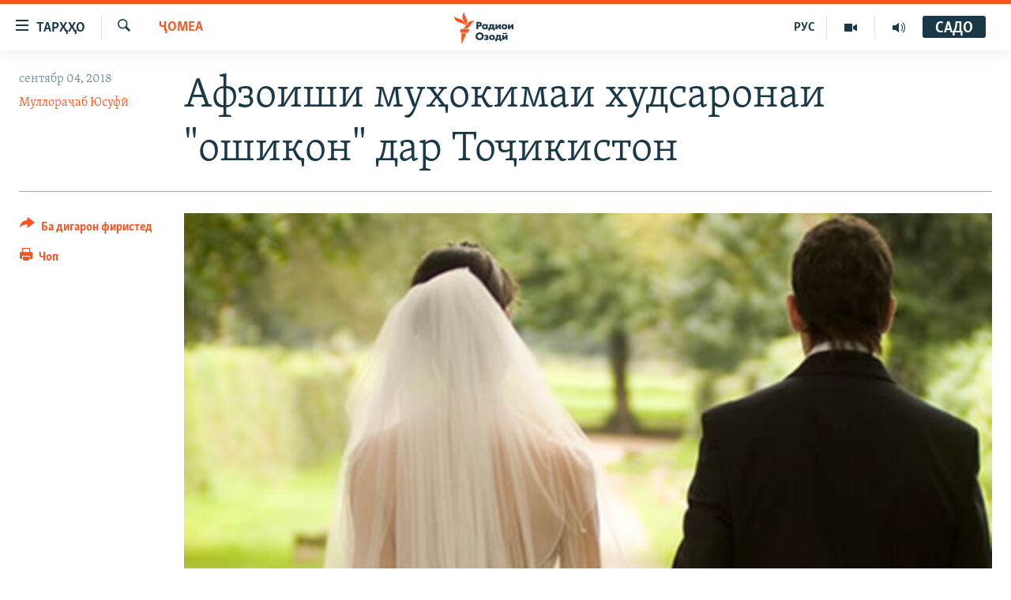

--- FILE ---
content_type: text/html; charset=utf-8
request_url: https://www.ozodi.org/a/29471704.html
body_size: 17025
content:

<!DOCTYPE html>
<html lang="tg" dir="ltr" class="no-js">
<head>
<link href="/Content/responsive/RFE/tg-TJ/RFE-tg-TJ.css?&amp;av=0.0.0.0&amp;cb=370" rel="stylesheet"/>
<script src="https://tags.ozodi.org/rferl-pangea/prod/utag.sync.js"></script> <script type='text/javascript' src='https://www.youtube.com/iframe_api' async></script>
<link rel="manifest" href="/manifest.json">
<script type="text/javascript">
//a general 'js' detection, must be on top level in <head>, due to CSS performance
document.documentElement.className = "js";
var cacheBuster = "370";
var appBaseUrl = "/";
var imgEnhancerBreakpoints = [0, 144, 256, 408, 650, 1023, 1597];
var isLoggingEnabled = false;
var isPreviewPage = false;
var isLivePreviewPage = false;
if (!isPreviewPage) {
window.RFE = window.RFE || {};
window.RFE.cacheEnabledByParam = window.location.href.indexOf('nocache=1') === -1;
const url = new URL(window.location.href);
const params = new URLSearchParams(url.search);
// Remove the 'nocache' parameter
params.delete('nocache');
// Update the URL without the 'nocache' parameter
url.search = params.toString();
window.history.replaceState(null, '', url.toString());
} else {
window.addEventListener('load', function() {
const links = window.document.links;
for (let i = 0; i < links.length; i++) {
links[i].href = '#';
links[i].target = '_self';
}
})
}
var pwaEnabled = false;
var swCacheDisabled;
</script>
<meta charset="utf-8" />
<title>Афзоиши муҳокимаи худсаронаи &quot;ошиқон&quot; дар Тоҷикистон</title>
<meta name="description" content="Кумитаи кор бо занон ва оилаи Тоҷикистон аз нашри наворҳои ба истилоҳ, &quot;ифшогари хиёнати занон&quot; ҷиддӣ нигаронӣ кард ва хостори пешгирӣ аз чунин амалҳо шуд." />
<meta name="keywords" content="Тоҷикистон, Ҷомeа, озодӣ, таджикистан, ozodi, радиои озодӣ, озоди, радиои озоди, духтари тоҷик, хиёнат, ахбори тоҷикистон, ахбори озоди, озоди ба забони точики, ахбори видеоӣ, آزادی, озоди тч, ошикон, хиёнати занон" />
<meta name="viewport" content="width=device-width, initial-scale=1.0" />
<meta http-equiv="X-UA-Compatible" content="IE=edge" />
<meta name="robots" content="max-image-preview:large"><meta property="fb:pages" content="174906359256843" /> <meta name="yandex-verification" content="5dc03567353abd09" />
<link href="https://www.ozodi.org/a/29471704.html" rel="canonical" />
<meta name="apple-mobile-web-app-title" content="РАО/РО" />
<meta name="apple-mobile-web-app-status-bar-style" content="black" />
<meta name="apple-itunes-app" content="app-id=1448678370, app-argument=//29471704.ltr" />
<meta content="Афзоиши муҳокимаи худсаронаи &quot;ошиқон&quot; дар Тоҷикистон" property="og:title" />
<meta content="Кумитаи кор бо занон ва оилаи Тоҷикистон аз нашри наворҳои ба истилоҳ, &quot;ифшогари хиёнати занон&quot; ҷиддӣ нигаронӣ кард ва хостори пешгирӣ аз чунин амалҳо шуд." property="og:description" />
<meta content="article" property="og:type" />
<meta content="https://www.ozodi.org/a/29471704.html" property="og:url" />
<meta content="Радиои Озодӣ" property="og:site_name" />
<meta content="https://www.facebook.com/radio.ozodi" property="article:publisher" />
<meta content="https://gdb.rferl.org/0f128a69-48e2-4301-bbf0-d64814a9fc4f_w1200_h630.jpg" property="og:image" />
<meta content="1200" property="og:image:width" />
<meta content="630" property="og:image:height" />
<meta content="210773346019074" property="fb:app_id" />
<meta content="Муллораҷаб Юсуфӣ" name="Author" />
<meta content="summary_large_image" name="twitter:card" />
<meta content="@RadioiOzodi" name="twitter:site" />
<meta content="https://gdb.rferl.org/0f128a69-48e2-4301-bbf0-d64814a9fc4f_w1200_h630.jpg" name="twitter:image" />
<meta content="Афзоиши муҳокимаи худсаронаи &quot;ошиқон&quot; дар Тоҷикистон" name="twitter:title" />
<meta content="Кумитаи кор бо занон ва оилаи Тоҷикистон аз нашри наворҳои ба истилоҳ, &quot;ифшогари хиёнати занон&quot; ҷиддӣ нигаронӣ кард ва хостори пешгирӣ аз чунин амалҳо шуд." name="twitter:description" />
<link rel="amphtml" href="https://www.ozodi.org/amp/29471704.html" />
<script type="application/ld+json">{"articleSection":"Ҷомeа","isAccessibleForFree":true,"headline":"Афзоиши муҳокимаи худсаронаи \u0022ошиқон\u0022 дар Тоҷикистон","inLanguage":"tg-TJ","keywords":"Тоҷикистон, Ҷомeа, озодӣ, таджикистан, ozodi, радиои озодӣ, озоди, радиои озоди, духтари тоҷик, хиёнат, ахбори тоҷикистон, ахбори озоди, озоди ба забони точики, ахбори видеоӣ, آزادی, озоди тч, ошикон, хиёнати занон","author":{"@type":"Person","url":"https://www.ozodi.org/author/муллораҷаб-юсуфӣ/mttvqr","description":"","image":{"@type":"ImageObject","url":"https://gdb.rferl.org/34128daa-17dd-4f7f-89ed-9e7f0837f748.jpg"},"name":"Муллораҷаб Юсуфӣ"},"datePublished":"2018-09-04 15:11:08Z","dateModified":"2018-09-05 09:32:08Z","publisher":{"logo":{"width":512,"height":220,"@type":"ImageObject","url":"https://www.ozodi.org/Content/responsive/RFE/tg-TJ/img/logo.png"},"@type":"NewsMediaOrganization","url":"https://www.ozodi.org","sameAs":["http://facebook.com/radio.ozodi","http://www.youtube.com/user/Ozodivideo","https://www.instagram.com/radioiozodi/?hl=en","https://twitter.com/RadioiOzodi","https://t.me/radioozodi"],"name":"Радиои Озодӣ","alternateName":"Радиои Озодӣ"},"@context":"https://schema.org","@type":"NewsArticle","mainEntityOfPage":"https://www.ozodi.org/a/29471704.html","url":"https://www.ozodi.org/a/29471704.html","description":"Кумитаи кор бо занон ва оилаи Тоҷикистон аз нашри наворҳои ба истилоҳ, \u0022ифшогари хиёнати занон\u0022 ҷиддӣ нигаронӣ кард ва хостори пешгирӣ аз чунин амалҳо шуд.","image":{"width":1080,"height":608,"@type":"ImageObject","url":"https://gdb.rferl.org/0f128a69-48e2-4301-bbf0-d64814a9fc4f_w1080_h608.jpg"},"name":"Афзоиши муҳокимаи худсаронаи \u0022ошиқон\u0022 дар Тоҷикистон"}</script>
<script src="/Scripts/responsive/infographics.b?v=dVbZ-Cza7s4UoO3BqYSZdbxQZVF4BOLP5EfYDs4kqEo1&amp;av=0.0.0.0&amp;cb=370"></script>
<script src="/Scripts/responsive/loader.b?v=Q26XNwrL6vJYKjqFQRDnx01Lk2pi1mRsuLEaVKMsvpA1&amp;av=0.0.0.0&amp;cb=370"></script>
<link rel="icon" type="image/svg+xml" href="/Content/responsive/RFE/img/webApp/favicon.svg" />
<link rel="alternate icon" href="/Content/responsive/RFE/img/webApp/favicon.ico" />
<link rel="mask-icon" color="#ea6903" href="/Content/responsive/RFE/img/webApp/favicon_safari.svg" />
<link rel="apple-touch-icon" sizes="152x152" href="/Content/responsive/RFE/img/webApp/ico-152x152.png" />
<link rel="apple-touch-icon" sizes="144x144" href="/Content/responsive/RFE/img/webApp/ico-144x144.png" />
<link rel="apple-touch-icon" sizes="114x114" href="/Content/responsive/RFE/img/webApp/ico-114x114.png" />
<link rel="apple-touch-icon" sizes="72x72" href="/Content/responsive/RFE/img/webApp/ico-72x72.png" />
<link rel="apple-touch-icon-precomposed" href="/Content/responsive/RFE/img/webApp/ico-57x57.png" />
<link rel="icon" sizes="192x192" href="/Content/responsive/RFE/img/webApp/ico-192x192.png" />
<link rel="icon" sizes="128x128" href="/Content/responsive/RFE/img/webApp/ico-128x128.png" />
<meta name="msapplication-TileColor" content="#ffffff" />
<meta name="msapplication-TileImage" content="/Content/responsive/RFE/img/webApp/ico-144x144.png" />
<link rel="preload" href="/Content/responsive/fonts/Skolar-Lt_Cyrl_v2.4.woff" type="font/woff" as="font" crossorigin="anonymous" />
<link rel="preload" href="/Content/responsive/fonts/SkolarSans-Cn-Bd_LatnCyrl_v2.3.woff" type="font/woff" as="font" crossorigin="anonymous" />
<link rel="alternate" type="application/rss+xml" title="RFE/RL - Top Stories [RSS]" href="/api/" />
<link rel="sitemap" type="application/rss+xml" href="/sitemap.xml" />
</head>
<body class=" nav-no-loaded cc_theme pg-article print-lay-article js-category-to-nav nojs-images ">
<script type="text/javascript" >
var analyticsData = {url:"https://www.ozodi.org/a/29471704.html",property_id:"422",article_uid:"29471704",page_title:"Афзоиши муҳокимаи худсаронаи \"ошиқон\" дар Тоҷикистон",page_type:"article",content_type:"article",subcontent_type:"article",last_modified:"2018-09-05 09:32:08Z",pub_datetime:"2018-09-04 15:11:08Z",pub_year:"2018",pub_month:"09",pub_day:"04",pub_hour:"15",pub_weekday:"Tuesday",section:"ҷомeа",english_section:"society",byline:"Муллораҷаб Юсуфӣ",categories:"tajikistan,society",tags:"озодӣ;таджикистан;ozodi;радиои озодӣ;озоди;радиои озоди;духтари тоҷик;хиёнат;ахбори тоҷикистон;ахбори озоди;озоди ба забони точики;ахбори видеоӣ;آزادی;озоди тч;ошикон;хиёнати занон",domain:"www.ozodi.org",language:"Tajik",language_service:"RFERL Tajik",platform:"web",copied:"no",copied_article:"",copied_title:"",runs_js:"Yes",cms_release:"8.44.0.0.370",enviro_type:"prod",slug:"",entity:"RFE",short_language_service:"TAJ",platform_short:"W",page_name:"Афзоиши муҳокимаи худсаронаи \"ошиқон\" дар Тоҷикистон"};
</script>
<noscript><iframe src="https://www.googletagmanager.com/ns.html?id=GTM-WXZBPZ" height="0" width="0" style="display:none;visibility:hidden"></iframe></noscript><script type="text/javascript" data-cookiecategory="analytics">
var gtmEventObject = Object.assign({}, analyticsData, {event: 'page_meta_ready'});window.dataLayer = window.dataLayer || [];window.dataLayer.push(gtmEventObject);
if (top.location === self.location) { //if not inside of an IFrame
var renderGtm = "true";
if (renderGtm === "true") {
(function(w,d,s,l,i){w[l]=w[l]||[];w[l].push({'gtm.start':new Date().getTime(),event:'gtm.js'});var f=d.getElementsByTagName(s)[0],j=d.createElement(s),dl=l!='dataLayer'?'&l='+l:'';j.async=true;j.src='//www.googletagmanager.com/gtm.js?id='+i+dl;f.parentNode.insertBefore(j,f);})(window,document,'script','dataLayer','GTM-WXZBPZ');
}
}
</script>
<!--Analytics tag js version start-->
<script type="text/javascript" data-cookiecategory="analytics">
var utag_data = Object.assign({}, analyticsData, {});
if(typeof(TealiumTagFrom)==='function' && typeof(TealiumTagSearchKeyword)==='function') {
var utag_from=TealiumTagFrom();var utag_searchKeyword=TealiumTagSearchKeyword();
if(utag_searchKeyword!=null && utag_searchKeyword!=='' && utag_data["search_keyword"]==null) utag_data["search_keyword"]=utag_searchKeyword;if(utag_from!=null && utag_from!=='') utag_data["from"]=TealiumTagFrom();}
if(window.top!== window.self&&utag_data.page_type==="snippet"){utag_data.page_type = 'iframe';}
try{if(window.top!==window.self&&window.self.location.hostname===window.top.location.hostname){utag_data.platform = 'self-embed';utag_data.platform_short = 'se';}}catch(e){if(window.top!==window.self&&window.self.location.search.includes("platformType=self-embed")){utag_data.platform = 'cross-promo';utag_data.platform_short = 'cp';}}
(function(a,b,c,d){ a="https://tags.ozodi.org/rferl-pangea/prod/utag.js"; b=document;c="script";d=b.createElement(c);d.src=a;d.type="text/java"+c;d.async=true; a=b.getElementsByTagName(c)[0];a.parentNode.insertBefore(d,a); })();
</script>
<!--Analytics tag js version end-->
<!-- Analytics tag management NoScript -->
<noscript>
<img style="position: absolute; border: none;" src="https://ssc.ozodi.org/b/ss/bbgprod,bbgentityrferl/1/G.4--NS/1229127286?pageName=rfe%3ataj%3aw%3aarticle%3a%d0%90%d1%84%d0%b7%d0%be%d0%b8%d1%88%d0%b8%20%d0%bc%d1%83%d2%b3%d0%be%d0%ba%d0%b8%d0%bc%d0%b0%d0%b8%20%d1%85%d1%83%d0%b4%d1%81%d0%b0%d1%80%d0%be%d0%bd%d0%b0%d0%b8%20%22%d0%be%d1%88%d0%b8%d2%9b%d0%be%d0%bd%22%20%d0%b4%d0%b0%d1%80%20%d0%a2%d0%be%d2%b7%d0%b8%d0%ba%d0%b8%d1%81%d1%82%d0%be%d0%bd&amp;c6=%d0%90%d1%84%d0%b7%d0%be%d0%b8%d1%88%d0%b8%20%d0%bc%d1%83%d2%b3%d0%be%d0%ba%d0%b8%d0%bc%d0%b0%d0%b8%20%d1%85%d1%83%d0%b4%d1%81%d0%b0%d1%80%d0%be%d0%bd%d0%b0%d0%b8%20%22%d0%be%d1%88%d0%b8%d2%9b%d0%be%d0%bd%22%20%d0%b4%d0%b0%d1%80%20%d0%a2%d0%be%d2%b7%d0%b8%d0%ba%d0%b8%d1%81%d1%82%d0%be%d0%bd&amp;v36=8.44.0.0.370&amp;v6=D=c6&amp;g=https%3a%2f%2fwww.ozodi.org%2fa%2f29471704.html&amp;c1=D=g&amp;v1=D=g&amp;events=event1,event52&amp;c16=rferl%20tajik&amp;v16=D=c16&amp;c5=society&amp;v5=D=c5&amp;ch=%d2%b6%d0%be%d0%bce%d0%b0&amp;c15=tajik&amp;v15=D=c15&amp;c4=article&amp;v4=D=c4&amp;c14=29471704&amp;v14=D=c14&amp;v20=no&amp;c17=web&amp;v17=D=c17&amp;mcorgid=518abc7455e462b97f000101%40adobeorg&amp;server=www.ozodi.org&amp;pageType=D=c4&amp;ns=bbg&amp;v29=D=server&amp;v25=rfe&amp;v30=422&amp;v105=D=User-Agent " alt="analytics" width="1" height="1" /></noscript>
<!-- End of Analytics tag management NoScript -->
<!--*** Accessibility links - For ScreenReaders only ***-->
<section>
<div class="sr-only">
<h2>Пайвандҳои дастрасӣ</h2>
<ul>
<li><a href="#content" data-disable-smooth-scroll="1">Ҷаҳиш ба мояи аслӣ</a></li>
<li><a href="#navigation" data-disable-smooth-scroll="1">Ҷаҳиш ба феҳристи аслӣ</a></li>
<li><a href="#txtHeaderSearch" data-disable-smooth-scroll="1">Ҷаҳиш ба ҷустор</a></li>
</ul>
</div>
</section>
<div dir="ltr">
<div id="page">
<aside>
<div class="c-lightbox overlay-modal">
<div class="c-lightbox__intro">
<h2 class="c-lightbox__intro-title"></h2>
<button class="btn btn--rounded c-lightbox__btn c-lightbox__intro-next" title="Баъдӣ">
<span class="ico ico--rounded ico-chevron-forward"></span>
<span class="sr-only">Баъдӣ</span>
</button>
</div>
<div class="c-lightbox__nav">
<button class="btn btn--rounded c-lightbox__btn c-lightbox__btn--close" title="Пӯшонед">
<span class="ico ico--rounded ico-close"></span>
<span class="sr-only">Пӯшонед</span>
</button>
<button class="btn btn--rounded c-lightbox__btn c-lightbox__btn--prev" title="Пешӣ">
<span class="ico ico--rounded ico-chevron-backward"></span>
<span class="sr-only">Пешӣ</span>
</button>
<button class="btn btn--rounded c-lightbox__btn c-lightbox__btn--next" title="Баъдӣ">
<span class="ico ico--rounded ico-chevron-forward"></span>
<span class="sr-only">Баъдӣ</span>
</button>
</div>
<div class="c-lightbox__content-wrap">
<figure class="c-lightbox__content">
<span class="c-spinner c-spinner--lightbox">
<img src="/Content/responsive/img/player-spinner.png"
alt="лутфан мунтазир бошед "
title="лутфан мунтазир бошед " />
</span>
<div class="c-lightbox__img">
<div class="thumb">
<img src="" alt="" />
</div>
</div>
<figcaption>
<div class="c-lightbox__info c-lightbox__info--foot">
<span class="c-lightbox__counter"></span>
<span class="caption c-lightbox__caption"></span>
</div>
</figcaption>
</figure>
</div>
<div class="hidden">
<div class="content-advisory__box content-advisory__box--lightbox">
<span class="content-advisory__box-text">Тасвир саҳнаҳое дорад, ки шояд барои дигарон нофорам бошанд.</span>
<button class="btn btn--transparent content-advisory__box-btn m-t-md" value="text" type="button">
<span class="btn__text">
Пардабардорӣ
</span>
</button>
</div>
</div>
</div>
<div class="print-dialogue">
<div class="container">
<h3 class="print-dialogue__title section-head">Тарзи чоп:</h3>
<div class="print-dialogue__opts">
<ul class="print-dialogue__opt-group">
<li class="form__group form__group--checkbox">
<input class="form__check " id="checkboxImages" name="checkboxImages" type="checkbox" checked="checked" />
<label for="checkboxImages" class="form__label m-t-md">Тасвирҳо</label>
</li>
<li class="form__group form__group--checkbox">
<input class="form__check " id="checkboxMultimedia" name="checkboxMultimedia" type="checkbox" checked="checked" />
<label for="checkboxMultimedia" class="form__label m-t-md">Чандрасонаӣ</label>
</li>
</ul>
<ul class="print-dialogue__opt-group">
<li class="form__group form__group--checkbox">
<input class="form__check " id="checkboxEmbedded" name="checkboxEmbedded" type="checkbox" checked="checked" />
<label for="checkboxEmbedded" class="form__label m-t-md">Embedded Content</label>
</li>
<li class="hidden">
<input class="form__check " id="checkboxComments" name="checkboxComments" type="checkbox" />
<label for="checkboxComments" class="form__label m-t-md">Шарҳҳо</label>
</li>
</ul>
</div>
<div class="print-dialogue__buttons">
<button class="btn btn--secondary close-button" type="button" title="Пӯшед">
<span class="btn__text ">Пӯшед</span>
</button>
<button class="btn btn-cust-print m-l-sm" type="button" title="Чоп">
<span class="btn__text ">Чоп</span>
</button>
</div>
</div>
</div>
<div class="ctc-message pos-fix">
<div class="ctc-message__inner">Тор нусхагирӣ шуд</div>
</div>
</aside>
<div class="hdr-20 hdr-20--big">
<div class="hdr-20__inner">
<div class="hdr-20__max pos-rel">
<div class="hdr-20__side hdr-20__side--primary d-flex">
<label data-for="main-menu-ctrl" data-switcher-trigger="true" data-switch-target="main-menu-ctrl" class="burger hdr-trigger pos-rel trans-trigger" data-trans-evt="click" data-trans-id="menu">
<span class="ico ico-close hdr-trigger__ico hdr-trigger__ico--close burger__ico burger__ico--close"></span>
<span class="ico ico-menu hdr-trigger__ico hdr-trigger__ico--open burger__ico burger__ico--open"></span>
<span class="burger__label">ТАРҲҲО</span>
</label>
<div class="menu-pnl pos-fix trans-target" data-switch-target="main-menu-ctrl" data-trans-id="menu">
<div class="menu-pnl__inner">
<nav class="main-nav menu-pnl__item menu-pnl__item--first">
<ul class="main-nav__list accordeon" data-analytics-tales="false" data-promo-name="link" data-location-name="nav,secnav">
<li class="main-nav__item accordeon__item" data-switch-target="menu-item-3142">
<label class="main-nav__item-name main-nav__item-name--label accordeon__control-label" data-switcher-trigger="true" data-for="menu-item-3142">
Гӯшаҳо
<span class="ico ico-chevron-down main-nav__chev"></span>
</label>
<div class="main-nav__sub-list">
<a class="main-nav__item-name main-nav__item-name--link main-nav__item-name--sub" href="/z/542" title="Сиёсат" data-item-name="politics" >Сиёсат</a>
<a class="main-nav__item-name main-nav__item-name--link main-nav__item-name--sub" href="/z/543" title="Иқтисод" data-item-name="economics" >Иқтисод</a>
<a class="main-nav__item-name main-nav__item-name--link main-nav__item-name--sub" href="/z/16829" title="Ҷомеа" data-item-name="society" >Ҷомеа</a>
<a class="main-nav__item-name main-nav__item-name--link main-nav__item-name--sub" href="/z/23154" title="Қазияи &quot;Крокус&quot;" data-item-name="moscow-attack" >Қазияи &quot;Крокус&quot;</a>
<a class="main-nav__item-name main-nav__item-name--link main-nav__item-name--sub" href="/z/3537" title="Осиёи Марказӣ" data-item-name="central_asia" >Осиёи Марказӣ</a>
<a class="main-nav__item-name main-nav__item-name--link main-nav__item-name--sub" href="/z/545" title="Фарҳанг" data-item-name="culture" >Фарҳанг</a>
<a class="main-nav__item-name main-nav__item-name--link main-nav__item-name--sub" href="/z/17632" title="Меҳмони Озодӣ" data-item-name="guest-of-ozodi" >Меҳмони Озодӣ</a>
<a class="main-nav__item-name main-nav__item-name--link main-nav__item-name--sub" href="/z/562" title="Варзиш" data-item-name="Sports" >Варзиш</a>
</div>
</li>
<li class="main-nav__item">
<a class="main-nav__item-name main-nav__item-name--link" href="/freetalk" title="Гапи Озод" data-item-name="gapi-ozod" >Гапи Озод</a>
</li>
<li class="main-nav__item">
<a class="main-nav__item-name main-nav__item-name--link" href="/migrantslife" title="Рӯзгори муҳоҷир" data-item-name="migrantslife" >Рӯзгори муҳоҷир</a>
</li>
<li class="main-nav__item">
<a class="main-nav__item-name main-nav__item-name--link" href="/hellosister" title="Салом, хоҳар" data-item-name="hellosister" >Салом, хоҳар</a>
</li>
<li class="main-nav__item">
<a class="main-nav__item-name main-nav__item-name--link" href="/investigation" title="Таҳқиқот" data-item-name="investigation" >Таҳқиқот</a>
</li>
<li class="main-nav__item">
<a class="main-nav__item-name main-nav__item-name--link" href="/z/22610" title="Ҷанг дар Украина" data-item-name="ukraine-war" >Ҷанг дар Украина</a>
</li>
<li class="main-nav__item accordeon__item" data-switch-target="menu-item-3160">
<label class="main-nav__item-name main-nav__item-name--label accordeon__control-label" data-switcher-trigger="true" data-for="menu-item-3160">
Назари мардум
<span class="ico ico-chevron-down main-nav__chev"></span>
</label>
<div class="main-nav__sub-list">
<a class="main-nav__item-name main-nav__item-name--link main-nav__item-name--sub" href="/z/2673" title="Блогистон" data-item-name="Blogistan" >Блогистон</a>
<a class="main-nav__item-name main-nav__item-name--link main-nav__item-name--sub" href="/z/21718" title="Озодӣ Онлайн" data-item-name="ozodi-online" >Озодӣ Онлайн</a>
</div>
</li>
<li class="main-nav__item accordeon__item" data-switch-target="menu-item-3161">
<label class="main-nav__item-name main-nav__item-name--label accordeon__control-label" data-switcher-trigger="true" data-for="menu-item-3161">
Чандрасонаӣ
<span class="ico ico-chevron-down main-nav__chev"></span>
</label>
<div class="main-nav__sub-list">
<a class="main-nav__item-name main-nav__item-name--link main-nav__item-name--sub" href="/z/643" title="Видео" data-item-name="video_report" >Видео</a>
<a class="main-nav__item-name main-nav__item-name--link main-nav__item-name--sub" href="/z/16875" title="Нигористон" data-item-name="photo-gallery" >Нигористон</a>
<a class="main-nav__item-name main-nav__item-name--link main-nav__item-name--sub" href="/z/17274" title="Гузоришҳои радиоӣ" data-item-name="radio-reports" >Гузоришҳои радиоӣ</a>
</div>
</li>
<li class="main-nav__item">
<a class="main-nav__item-name main-nav__item-name--link" href="/ozodi-lists" title="Рӯйхатҳо" data-item-name="ozodi-lists" >Рӯйхатҳо</a>
</li>
<li class="main-nav__item">
<a class="main-nav__item-name main-nav__item-name--link" href="/z/23080" title="Китобҳои Озодӣ" data-item-name="books" >Китобҳои Озодӣ</a>
</li>
</ul>
</nav>
<div class="menu-pnl__item">
<a href="https://rus.ozodi.org" class="menu-pnl__item-link" alt="Русский">Русский</a>
</div>
<div class="menu-pnl__item menu-pnl__item--social">
<h5 class="menu-pnl__sub-head">Пайгирӣ кунед </h5>
<a href="https://news.google.com/publications/CAAqBwgKMOiFhAEwv7sO?hl=ru&amp;gl=RU&amp;ceid=RU%3Aru" title="Моро дар Google News пайгирӣ кунед" data-analytics-text="follow_on_google_news" class="btn btn--rounded btn--social-inverted menu-pnl__btn js-social-btn btn-g-news" target="_blank" rel="noopener">
<span class="ico ico-google-news ico--rounded"></span>
</a>
<a href="http://facebook.com/radio.ozodi" title="Моро дар Facebook пайгирӣ кунед" data-analytics-text="follow_on_facebook" class="btn btn--rounded btn--social-inverted menu-pnl__btn js-social-btn btn-facebook" target="_blank" rel="noopener">
<span class="ico ico-facebook-alt ico--rounded"></span>
</a>
<a href="http://www.youtube.com/user/Ozodivideo" title="Моро дар Youtube пайгирӣ кунед" data-analytics-text="follow_on_youtube" class="btn btn--rounded btn--social-inverted menu-pnl__btn js-social-btn btn-youtube" target="_blank" rel="noopener">
<span class="ico ico-youtube ico--rounded"></span>
</a>
<a href="https://www.instagram.com/radioiozodi/?hl=en" title="Моро дар Инстаграм пайгирӣ кунед" data-analytics-text="follow_on_instagram" class="btn btn--rounded btn--social-inverted menu-pnl__btn js-social-btn btn-instagram" target="_blank" rel="noopener">
<span class="ico ico-instagram ico--rounded"></span>
</a>
<a href="https://twitter.com/RadioiOzodi" title="Моро дар Twitter пайгирӣ кунед" data-analytics-text="follow_on_twitter" class="btn btn--rounded btn--social-inverted menu-pnl__btn js-social-btn btn-twitter" target="_blank" rel="noopener">
<span class="ico ico-twitter ico--rounded"></span>
</a>
<a href="https://t.me/radioozodi" title="Моро дар Telegram пайгирӣ кунед" data-analytics-text="follow_on_telegram" class="btn btn--rounded btn--social-inverted menu-pnl__btn js-social-btn btn-telegram" target="_blank" rel="noopener">
<span class="ico ico-telegram ico--rounded"></span>
</a>
</div>
<div class="menu-pnl__item">
<a href="/navigation/allsites" class="menu-pnl__item-link">
<span class="ico ico-languages "></span>
Ҳамаи сомонаҳои RFE/RL
</a>
</div>
</div>
</div>
<label data-for="top-search-ctrl" data-switcher-trigger="true" data-switch-target="top-search-ctrl" class="top-srch-trigger hdr-trigger">
<span class="ico ico-close hdr-trigger__ico hdr-trigger__ico--close top-srch-trigger__ico top-srch-trigger__ico--close"></span>
<span class="ico ico-search hdr-trigger__ico hdr-trigger__ico--open top-srch-trigger__ico top-srch-trigger__ico--open"></span>
</label>
<div class="srch-top srch-top--in-header" data-switch-target="top-search-ctrl">
<div class="container">
<form action="/s" class="srch-top__form srch-top__form--in-header" id="form-topSearchHeader" method="get" role="search"><label for="txtHeaderSearch" class="sr-only">Ҷустуҷӯ</label>
<input type="text" id="txtHeaderSearch" name="k" placeholder="Ҷустуҷӯи матн ..." accesskey="s" value="" class="srch-top__input analyticstag-event" onkeydown="if (event.keyCode === 13) { FireAnalyticsTagEventOnSearch('search', $dom.get('#txtHeaderSearch')[0].value) }" />
<button title="Ҷустуҷӯ" type="submit" class="btn btn--top-srch analyticstag-event" onclick="FireAnalyticsTagEventOnSearch('search', $dom.get('#txtHeaderSearch')[0].value) ">
<span class="ico ico-search"></span>
</button></form>
</div>
</div>
<a href="/" class="main-logo-link">
<img src="/Content/responsive/RFE/tg-TJ/img/logo-compact.svg" class="main-logo main-logo--comp" alt="Рамзи сомона">
<img src="/Content/responsive/RFE/tg-TJ/img/logo.svg" class="main-logo main-logo--big" alt="Рамзи сомона">
</a>
</div>
<div class="hdr-20__side hdr-20__side--secondary d-flex">
<a href="/radio/programs" title="Шунавед" class="hdr-20__secondary-item" data-item-name="audio">
<span class="ico ico-audio hdr-20__secondary-icon"></span>
</a>
<a href="https://www.youtube.com/user/Ozodivideo" title="YouTube" class="hdr-20__secondary-item" data-item-name="video">
<span class="ico ico-video hdr-20__secondary-icon"></span>
</a>
<a href="https://rus.ozodi.org" title="РУС" class="hdr-20__secondary-item hdr-20__secondary-item--lang" data-item-name="satellite">
РУС
</a>
<a href="/s" title="Ҷустуҷӯ" class="hdr-20__secondary-item hdr-20__secondary-item--search" data-item-name="search">
<span class="ico ico-search hdr-20__secondary-icon hdr-20__secondary-icon--search"></span>
</a>
<div class="hdr-20__secondary-item live-b-drop">
<div class="live-b-drop__off">
<a href="/live" class="live-b-drop__link" title="САДО" data-item-name="live">
<span class="badge badge--live-btn badge--live-btn-off">
САДО
</span>
</a>
</div>
<div class="live-b-drop__on hidden">
<label data-for="live-ctrl" data-switcher-trigger="true" data-switch-target="live-ctrl" class="live-b-drop__label pos-rel">
<span class="badge badge--live badge--live-btn">
САДО
</span>
<span class="ico ico-close live-b-drop__label-ico live-b-drop__label-ico--close"></span>
</label>
<div class="live-b-drop__panel" id="targetLivePanelDiv" data-switch-target="live-ctrl"></div>
</div>
</div>
<div class="srch-bottom">
<form action="/s" class="srch-bottom__form d-flex" id="form-bottomSearch" method="get" role="search"><label for="txtSearch" class="sr-only">Ҷустуҷӯ</label>
<input type="search" id="txtSearch" name="k" placeholder="Ҷустуҷӯи матн ..." accesskey="s" value="" class="srch-bottom__input analyticstag-event" onkeydown="if (event.keyCode === 13) { FireAnalyticsTagEventOnSearch('search', $dom.get('#txtSearch')[0].value) }" />
<button title="Ҷустуҷӯ" type="submit" class="btn btn--bottom-srch analyticstag-event" onclick="FireAnalyticsTagEventOnSearch('search', $dom.get('#txtSearch')[0].value) ">
<span class="ico ico-search"></span>
</button></form>
</div>
</div>
<img src="/Content/responsive/RFE/tg-TJ/img/logo-print.gif" class="logo-print" alt="Рамзи сомона">
<img src="/Content/responsive/RFE/tg-TJ/img/logo-print_color.png" class="logo-print logo-print--color" alt="Рамзи сомона">
</div>
</div>
</div>
<script>
if (document.body.className.indexOf('pg-home') > -1) {
var nav2In = document.querySelector('.hdr-20__inner');
var nav2Sec = document.querySelector('.hdr-20__side--secondary');
var secStyle = window.getComputedStyle(nav2Sec);
if (nav2In && window.pageYOffset < 150 && secStyle['position'] !== 'fixed') {
nav2In.classList.add('hdr-20__inner--big')
}
}
</script>
<div class="c-hlights c-hlights--breaking c-hlights--no-item" data-hlight-display="mobile,desktop">
<div class="c-hlights__wrap container p-0">
<div class="c-hlights__nav">
<a role="button" href="#" title="Пешӣ">
<span class="ico ico-chevron-backward m-0"></span>
<span class="sr-only">Пешӣ</span>
</a>
<a role="button" href="#" title="Баъдӣ">
<span class="ico ico-chevron-forward m-0"></span>
<span class="sr-only">Баъдӣ</span>
</a>
</div>
<span class="c-hlights__label">
<span class="">Хабари нав</span>
<span class="switcher-trigger">
<label data-for="more-less-1" data-switcher-trigger="true" class="switcher-trigger__label switcher-trigger__label--more p-b-0" title="Бештар">
<span class="ico ico-chevron-down"></span>
</label>
<label data-for="more-less-1" data-switcher-trigger="true" class="switcher-trigger__label switcher-trigger__label--less p-b-0" title="Камтар...">
<span class="ico ico-chevron-up"></span>
</label>
</span>
</span>
<ul class="c-hlights__items switcher-target" data-switch-target="more-less-1">
</ul>
</div>
</div> <div id="content">
<main class="container">
<div class="hdr-container">
<div class="row">
<div class="col-category col-xs-12 col-md-2 pull-left"> <div class="category js-category">
<a class="" href="/z/16829">Ҷомeа</a> </div>
</div><div class="col-title col-xs-12 col-md-10 pull-right"> <h1 class="title pg-title">
Афзоиши муҳокимаи худсаронаи &quot;ошиқон&quot; дар Тоҷикистон
</h1>
</div><div class="col-publishing-details col-xs-12 col-sm-12 col-md-2 pull-left"> <div class="publishing-details ">
<div class="published">
<span class="date" >
<time pubdate="pubdate" datetime="2018-09-04T20:11:08+05:00">
сентябр 04, 2018
</time>
</span>
</div>
<div class="links">
<ul class="links__list links__list--column">
<li class="links__item">
<a class="links__item-link" href="/author/муллораҷаб-юсуфӣ/mttvqr" title="Муллораҷаб Юсуфӣ">Муллораҷаб Юсуфӣ</a>
</li>
</ul>
</div>
</div>
</div><div class="col-lg-12 separator"> <div class="separator">
<hr class="title-line" />
</div>
</div><div class="col-multimedia col-xs-12 col-md-10 pull-right"> <div class="cover-media">
<figure class="media-image js-media-expand">
<div class="img-wrap">
<div class="thumb thumb16_9">
<img src="https://gdb.rferl.org/0f128a69-48e2-4301-bbf0-d64814a9fc4f_w250_r1_s.jpg" alt="" />
</div>
</div>
</figure>
</div>
</div><div class="col-xs-12 col-md-2 pull-left article-share pos-rel"> <div class="share--box">
<div class="sticky-share-container" style="display:none">
<div class="container">
<a href="https://www.ozodi.org" id="logo-sticky-share">&nbsp;</a>
<div class="pg-title pg-title--sticky-share">
Афзоиши муҳокимаи худсаронаи &quot;ошиқон&quot; дар Тоҷикистон
</div>
<div class="sticked-nav-actions">
<!--This part is for sticky navigation display-->
<p class="buttons link-content-sharing p-0 ">
<button class="btn btn--link btn-content-sharing p-t-0 " id="btnContentSharing" value="text" role="Button" type="" title="имконияти бештари нашр">
<span class="ico ico-share ico--l"></span>
<span class="btn__text ">
Ба дигарон фиристед
</span>
</button>
</p>
<aside class="content-sharing js-content-sharing js-content-sharing--apply-sticky content-sharing--sticky"
role="complementary"
data-share-url="https://www.ozodi.org/a/29471704.html" data-share-title="Афзоиши муҳокимаи худсаронаи &quot;ошиқон&quot; дар Тоҷикистон" data-share-text="Кумитаи кор бо занон ва оилаи Тоҷикистон аз нашри наворҳои ба истилоҳ, &quot;ифшогари хиёнати занон&quot; ҷиддӣ нигаронӣ кард ва хостори пешгирӣ аз чунин амалҳо шуд.">
<div class="content-sharing__popover">
<h6 class="content-sharing__title">Ба дигарон фиристед</h6>
<button href="#close" id="btnCloseSharing" class="btn btn--text-like content-sharing__close-btn">
<span class="ico ico-close ico--l"></span>
</button>
<ul class="content-sharing__list">
<li class="content-sharing__item">
<div class="ctc ">
<input type="text" class="ctc__input" readonly="readonly">
<a href="" js-href="https://www.ozodi.org/a/29471704.html" class="content-sharing__link ctc__button">
<span class="ico ico-copy-link ico--rounded ico--s"></span>
<span class="content-sharing__link-text">Линкро нусхабардорӣ кунед</span>
</a>
</div>
</li>
<li class="content-sharing__item">
<a href="https://facebook.com/sharer.php?u=https%3a%2f%2fwww.ozodi.org%2fa%2f29471704.html"
data-analytics-text="share_on_facebook"
title="Facebook" target="_blank"
class="content-sharing__link js-social-btn">
<span class="ico ico-facebook ico--rounded ico--s"></span>
<span class="content-sharing__link-text">Facebook</span>
</a>
</li>
<li class="content-sharing__item">
<a href="https://twitter.com/share?url=https%3a%2f%2fwww.ozodi.org%2fa%2f29471704.html&amp;text=%d0%90%d1%84%d0%b7%d0%be%d0%b8%d1%88%d0%b8+%d0%bc%d1%83%d2%b3%d0%be%d0%ba%d0%b8%d0%bc%d0%b0%d0%b8+%d1%85%d1%83%d0%b4%d1%81%d0%b0%d1%80%d0%be%d0%bd%d0%b0%d0%b8+%22%d0%be%d1%88%d0%b8%d2%9b%d0%be%d0%bd%22+%d0%b4%d0%b0%d1%80+%d0%a2%d0%be%d2%b7%d0%b8%d0%ba%d0%b8%d1%81%d1%82%d0%be%d0%bd"
data-analytics-text="share_on_twitter"
title="X (Twitter)" target="_blank"
class="content-sharing__link js-social-btn">
<span class="ico ico-twitter ico--rounded ico--s"></span>
<span class="content-sharing__link-text">X (Twitter)</span>
</a>
</li>
<li class="content-sharing__item">
<a href="mailto:?body=https%3a%2f%2fwww.ozodi.org%2fa%2f29471704.html&amp;subject=Афзоиши муҳокимаи худсаронаи &quot;ошиқон&quot; дар Тоҷикистон"
title="Email"
class="content-sharing__link ">
<span class="ico ico-email ico--rounded ico--s"></span>
<span class="content-sharing__link-text">Email</span>
</a>
</li>
</ul>
</div>
</aside>
</div>
</div>
</div>
<div class="links">
<p class="buttons link-content-sharing p-0 ">
<button class="btn btn--link btn-content-sharing p-t-0 " id="btnContentSharing" value="text" role="Button" type="" title="имконияти бештари нашр">
<span class="ico ico-share ico--l"></span>
<span class="btn__text ">
Ба дигарон фиристед
</span>
</button>
</p>
<aside class="content-sharing js-content-sharing " role="complementary"
data-share-url="https://www.ozodi.org/a/29471704.html" data-share-title="Афзоиши муҳокимаи худсаронаи &quot;ошиқон&quot; дар Тоҷикистон" data-share-text="Кумитаи кор бо занон ва оилаи Тоҷикистон аз нашри наворҳои ба истилоҳ, &quot;ифшогари хиёнати занон&quot; ҷиддӣ нигаронӣ кард ва хостори пешгирӣ аз чунин амалҳо шуд.">
<div class="content-sharing__popover">
<h6 class="content-sharing__title">Ба дигарон фиристед</h6>
<button href="#close" id="btnCloseSharing" class="btn btn--text-like content-sharing__close-btn">
<span class="ico ico-close ico--l"></span>
</button>
<ul class="content-sharing__list">
<li class="content-sharing__item">
<div class="ctc ">
<input type="text" class="ctc__input" readonly="readonly">
<a href="" js-href="https://www.ozodi.org/a/29471704.html" class="content-sharing__link ctc__button">
<span class="ico ico-copy-link ico--rounded ico--l"></span>
<span class="content-sharing__link-text">Линкро нусхабардорӣ кунед</span>
</a>
</div>
</li>
<li class="content-sharing__item">
<a href="https://facebook.com/sharer.php?u=https%3a%2f%2fwww.ozodi.org%2fa%2f29471704.html"
data-analytics-text="share_on_facebook"
title="Facebook" target="_blank"
class="content-sharing__link js-social-btn">
<span class="ico ico-facebook ico--rounded ico--l"></span>
<span class="content-sharing__link-text">Facebook</span>
</a>
</li>
<li class="content-sharing__item">
<a href="https://twitter.com/share?url=https%3a%2f%2fwww.ozodi.org%2fa%2f29471704.html&amp;text=%d0%90%d1%84%d0%b7%d0%be%d0%b8%d1%88%d0%b8+%d0%bc%d1%83%d2%b3%d0%be%d0%ba%d0%b8%d0%bc%d0%b0%d0%b8+%d1%85%d1%83%d0%b4%d1%81%d0%b0%d1%80%d0%be%d0%bd%d0%b0%d0%b8+%22%d0%be%d1%88%d0%b8%d2%9b%d0%be%d0%bd%22+%d0%b4%d0%b0%d1%80+%d0%a2%d0%be%d2%b7%d0%b8%d0%ba%d0%b8%d1%81%d1%82%d0%be%d0%bd"
data-analytics-text="share_on_twitter"
title="X (Twitter)" target="_blank"
class="content-sharing__link js-social-btn">
<span class="ico ico-twitter ico--rounded ico--l"></span>
<span class="content-sharing__link-text">X (Twitter)</span>
</a>
</li>
<li class="content-sharing__item">
<a href="mailto:?body=https%3a%2f%2fwww.ozodi.org%2fa%2f29471704.html&amp;subject=Афзоиши муҳокимаи худсаронаи &quot;ошиқон&quot; дар Тоҷикистон"
title="Email"
class="content-sharing__link ">
<span class="ico ico-email ico--rounded ico--l"></span>
<span class="content-sharing__link-text">Email</span>
</a>
</li>
</ul>
</div>
</aside>
<p class="link-print visible-md visible-lg buttons p-0">
<button class="btn btn--link btn-print p-t-0" onclick="if (typeof FireAnalyticsTagEvent === 'function') {FireAnalyticsTagEvent({ on_page_event: 'print_story' });}return false" title="(CTRL+P)">
<span class="ico ico-print"></span>
<span class="btn__text">Чоп</span>
</button>
</p>
</div>
</div>
</div>
</div>
</div>
<div class="body-container">
<div class="row">
<div class="col-xs-12 col-sm-12 col-md-10 col-lg-10 pull-right">
<div class="row">
<div class="col-xs-12 col-sm-12 col-md-8 col-lg-8 pull-left bottom-offset content-offset">
<div id="article-content" class="content-floated-wrap fb-quotable">
<div class="wsw">
<p><strong>Кумитаи кор бо занон ва оилаи Тоҷикистон аз нашри наворҳои ба истилоҳ, &quot;ифшогари хиёнати занон&quot; ҷиддӣ нигаронӣ кард ва хостори пешгирӣ аз чунин амалҳо шуд. Мақомот гуфтанд, ки ин мавзуъ бояд дар чаҳорчӯби хонавода ҳал шавад, на инки оммавӣ гардад. </strong></p>
<div class="content-floated col-xs-12 col-sm-5"><blockquote><div class="c-blockquote c-blockquote--has-quote">
<div class="c-blockquote__content" style="margin-left: 40px;">Якум, ба хонаи зан даромада, дахлнопазирии манзилро вайрон мекунанд. Дувум, бе иҷозат занро ба навор мегиранд ва сабт мекунанд, ки ин ҳам мувофиқи қонунунзорӣ манъ аст.</div>
</div></blockquote></div>
<p>Масъулони Кумита гуфтанд, масъалаи пахши чанд видеои сабтшуда аз саҳнаи мулоқоти &quot;ошиқон&quot;, ки ба шабакаҳои иҷтимоӣ роҳ ёфтааст, нораво буда, касе ҳақ надорад ба ҳарими хусусии шаҳрвандон ворид шавад. Масъалаи мавриди нигаронӣ ин аст, ки афроди ношинос ба худ ҳақ медиҳанд ба хонаи шаҳрвандон ворид шуда, саҳнаи ошкор шудани ошиқонро сабт ва ин наворҳоро дар интернет нашр кунанд. </p>
<p>Нигаронии Кумитаи занон дар ҳолест, ки ахиран чанд наворе ба шабакаҳои иҷтимоӣ роҳ ёфт, ки гӯиё аз саҳнаи хиёнати занон ба шавҳарони худ нақл мекунад.</p><div data-owner-ct="Article" data-inline="False">
<div class="media-block also-read" >
<a href="/a/dna-laboratory-tajikistan/28047468.html" target="_self" title="Дастгоҳи &quot;вафосанҷӣ&quot; 40 хонаводаро ба ҳам пайваст (ВИДЕО)" class="img-wrap img-wrap--size-3 also-read__img">
<span class="thumb thumb16_9">
<noscript class="nojs-img">
<img src="https://gdb.rferl.org/07d6c824-1023-4eec-af6d-1ad744b6f3a6_cx12_cy7_cw81_w100_r1.png" alt="">
</noscript>
<img data-src="https://gdb.rferl.org/07d6c824-1023-4eec-af6d-1ad744b6f3a6_cx12_cy7_cw81_w100_r1.png" alt="" />
</span>
</a>
<div class="media-block__content also-read__body also-read__body--h">
<a href="/a/dna-laboratory-tajikistan/28047468.html" target="_self" title="Дастгоҳи &quot;вафосанҷӣ&quot; 40 хонаводаро ба ҳам пайваст (ВИДЕО)">
<span class="also-read__text--label">
ИНЧУНИН, БИХОНЕД:
</span>
<h4 class="media-block__title media-block__title--size-3 also-read__text p-0">
Дастгоҳи &quot;вафосанҷӣ&quot; 40 хонаводаро ба ҳам пайваст (ВИДЕО)
</h4>
</a>
</div>
</div>
</div>
<p />
<p style="margin-left: 80px;"><strong>“Чаро хиёнати мардон баррасӣ намешавад?”</strong></p>
<p>Сабоҳат Маҳмадалиева, масъули робита бо ҷомеаи Кумитаи кор бо занон мегӯяд, ҳадафи онҳое, ки наворҳои “муҳокимаи занон”-ро пахш мекунанд, обрӯи зан ва модари тоҷикро мебаранд. Маҳмадалиева рӯзи 4-уми сентябр дар суҳбат бо Радиои Озодӣ суол гузошт, ки “мард хиёнат кунад, чаро занҳо наменависанд? Чаро танҳо мардон занҳоро маҳкум мекунанд?”</p>
<p>Масъули Кумитаи кор бо занон ва оила бо инки ҳақиати наворҳои “хиёнат”-ро зери суол бурд, гуфт, агар зан дар ҳақиқат хиёнат карда бошад, пас ин кор бояд дар доираи оила баррасӣ шавад, на дар шабакаҳои иҷтимоӣ.</p>
<p style="margin-left: 80px;"><strong>“Чаро ба шавҳарат хиёнат кардӣ?”</strong></p><div class="wsw__embed wsw__embed--small wsw__embed--pull-right">
<figure class="media-image js-media-expand">
<div class="img-wrap">
<div class="thumb">
<img alt="" src="https://gdb.rferl.org/FFA03F22-D4E5-491E-BD61-90372198E0F5_w250_r1_s.jpg" />
</div>
</div>
</figure>
</div>
<p>Роҳ ёфтани чанд навори муҳокимаи занон дар ҳолати гӯё хиёнат баҳсҳои зиёдеро дар шабакаҳои иҷтимоӣ ба миён овард. Мазмуни аксари ин наворҳо якхела мебошанд. Дар ин сабтҳо дида мешавад, ки гуруҳе аз мардон ба хонаи зане худсарона ворид шуда, ӯро ҳамроҳи марде пайдо ва истинтоқ мекунанд. Гуруҳи мардон ба сари зан дод мезананд, ки чаро ба шавҳараш хиёнат мекунад?</p>
<p>Онҳо ҳамчунин аз ҷавони ҳамроҳи зан суол мекунанд, ки дар нисфи шаб ҳамроҳи зани шавҳардор чӣ кор мекунад? Аммо дар чанд навор кор танҳо бо пурсиш тамом намешавад ва ҷавонро латту кӯб карда, дашномаҳои қабеҳ ҳам медиҳанд.</p>
<p>Занҳои гӯё дар болои хиёнат дастгиршуда гуноҳи худро рад мекунанд ва иддао мекунанд, ки ҷавони ҳамроҳашон буда, хешашон аст. Иштирокчиёни ин наворҳо ҳамагӣ бо забони тоҷикӣ суҳбат мекунанд ва тахмин карда мешавад, ки онҳо дар дохили Тоҷикистон сабт шудаанд. Баъзе занҳоро дар бевафоӣ ба ҳамсарони муҳоҷирашон муттаҳам мекунанд. Дар як ҳафтаи охир ҳадди ақалл ду навори видеоие ба шабакаҳои иҷтимоӣ роҳ ёфт, ки аз ҷониби афроди ношинос ҷуфтҳои ошиқонро ошкор ва шарманда мекунанд. Охири моҳи июл Вазорати умури дохилӣ дар бораи муҳокимаи худсаронаи сокинони деҳае дар Файзобод хабар дод, ки марди ошиқи як сокини ин деҳро шабонгоҳ ошкор ва шадидан латту кӯб кардаанд.</p>
<p>​Дар ҳоле ки аз рӯи ҳодисаи муҷозоти худсаронаи марде дар Файзобод пулис парванда боз кард, мушаххас кардани ҷузъиёти ду навори ахиран дар интернет роҳёфта имкон надорад. Ин наворҳо аз тариқи чанд нафар дар Интернет гузошта шудаанд ва маълум нест, дар куҷо ва кай сабт шудаанд.</p>
<p>Дар ҳамин ҳол, мақомоти умури дохилӣ мегӯянд, аз ин наворҳо хабар доранд, вале то ҳол дар ин зимн шикояте дарёфт накардаанд. Як масъули дафтари матбуоти ВКД ба Радиои Озодӣ гуфт, бо маҳзи дарёфти муроҷиат ҳатман дастбакор хоҳанд шуд.</p>
<p>Ин масъули ВКД батакрор гуфт, қонунҳои Тоҷикистон муҳокимаву муҷозоти худсаронаро иҷозат намедиҳад ва танҳо ниҳодҳои дахлдор ҳастанд, ки ҳақ доранд дурустиву нодурустии аъмоли шаҳрвандонро баҳогузорӣ кунанд. Омилони муҳокимаҳои худсарона муҷозот мешаванд, гуфт ин масъули пулис, ки нахост номаш нашр шавад. </p>
<p style="margin-left: 80px;"><strong>“Қонун чӣ мегӯяд?”</strong></p>
<p>Зоҳиран мақомоти умури дохилӣ бо нигоҳ ба ҳассос будани масъала хеле эҳтиёткорона амал мекунанд. Аммо ҳуқуқшиносон мегӯянд, масъаларо набояд содда гирифт.</p><div class="wsw__embed wsw__embed--small">
<figure class="media-image js-media-expand">
<div class="img-wrap">
<div class="thumb">
<img alt="Наврӯз Одинаев" src="https://gdb.rferl.org/50C9A7C6-8117-4CDC-ABE4-53ECF655B3C0_w250_r1_s.jpg" />
</div>
</div>
<figcaption>
<span class="caption">Наврӯз Одинаев</span>
</figcaption>
</figure>
</div>
<p>​<strong>Наврӯз Одинаев</strong>, ҳуқуқшиноси ширкати ҳуқуқии “Ҳимоя” гуфт, аз нуқтаи назари одобу ахлоқ, албатта, ин занон сазовори маломату таъна буда, ҳаракати онҳо расму оини тоҷиконро вайрон мекунад, аммо дар қонунгузории кишвар моддаи “хиёнат ба оила” вуҷуд надорад.</p>
<p>Одинаев гуфт, “ошкоркунандагони хиёнат” бо ин кори худ гуё ки адолатро дар намуди “шармандакунии зани бевафо” барпо мекунанд, намедонанд, ки чанд муқаррароти қонунгузориро вайрон кардаанд. “Якум, ба хонаи зан даромада, дахлнопазирии манзилро вайрон мекунанд. Дувум, бе иҷозат занро ба навор мегиранд ва сабт мекунанд, ки ин ҳам мувофиқи қонунунзорӣ манъ аст. Севум, дахлнопазирии ҳаёти шахсӣ ҳам дар ин ҷо нақз мешавад. Агар сабти чунин ҳолатҳо ба худкушии зан оварда расонад, ин ҳам ҷиноят аст”, - гуфт Наврӯз Одинаев.</p>
<p>Ин ҳуқуқшиноси тоҷик даъват кард, ки намоиши ҳама гуна наворҳое, ки шаъну шарафи занро паст мезанад, қатъ карда шавад. Чун, ба қавли ӯ, бо мақсади ошкор намудани “занони хиёнаткор” метавонад ба аъзои оилаи онҳо, махсусан ба фарзандони бегуноҳ осеб расонад.</p><div data-owner-ct="Article" data-inline="False">
<div class="media-block also-read" >
<a href="/a/majid-berdiev-jailed-for-22-years-prison/28958930.html" target="_self" title="Баҳси хиёнат ё амвол? 22 сол ҳукми Бердиев барои қатли Нигора" class="img-wrap img-wrap--size-3 also-read__img">
<span class="thumb thumb16_9">
<noscript class="nojs-img">
<img src="https://gdb.rferl.org/791afcb3-3807-4f93-ab92-f7edb0034525_cx0_cy30_cw0_w100_r1.jpg" alt="Маҷид Бердиев">
</noscript>
<img data-src="https://gdb.rferl.org/791afcb3-3807-4f93-ab92-f7edb0034525_cx0_cy30_cw0_w100_r1.jpg" alt="Маҷид Бердиев" />
</span>
</a>
<div class="media-block__content also-read__body also-read__body--h">
<a href="/a/majid-berdiev-jailed-for-22-years-prison/28958930.html" target="_self" title="Баҳси хиёнат ё амвол? 22 сол ҳукми Бердиев барои қатли Нигора">
<span class="also-read__text--label">
ИНЧУНИН, БИХОНЕД:
</span>
<h4 class="media-block__title media-block__title--size-3 also-read__text p-0">
Баҳси хиёнат ё амвол? 22 сол ҳукми Бердиев барои қатли Нигора
</h4>
</a>
</div>
</div>
</div>
<p />
<p style="margin-left: 80px;"><strong>“Зани хиёнаткор бояд шарманда шавад, то дигарон ибрат гиранд”</strong></p>
<p>Роҳ ёфтани навори муҳокимаи занони муттаҳам ба хиёнаткорӣ ба вокунишҳои гуногун дар ҷомеа рӯ ба рӯ шудааст. Бархе агар инро “дарси ибрат” барои занони дигар арзёбӣ кунанд, гуруҳи дигар чунин рафторро барои як ҷомеаи ҳуқуқбунёд ғайри қобили қабул меноманд.</p>
<p>Умар Солеҳ, як ҷавони тоҷик мегӯяд, хиёнат ба шавҳар ҳеҷ гуна шарҳу тавзеҳ надорад ва бояд ба таври ошкор маҳкум шавад. Ба бовари ин ҳамсуҳбати мо, шармсор шудани чанд зане, ки ба шавҳарони худ хиёнат мекунанд метавонад дарси ибрате барои дигар занон бошанд то кори бадро такрор накунанд.</p>
<p>Аммо на ҳама ба фикри Умар Солеҳ мувофиқанд. Аз ҷумла, Шаҳноз Комилзода, рӯзноманигор ва фаъоли ҷомеаи шаҳрвандӣ мегӯяд, хиёнат масъалаи сирф хусусӣ аст ва бояд танҳо дар миёни зану шавҳар баррасӣ шавад.</p><div class="wsw__embed wsw__embed--small">
<figure class="media-image js-media-expand">
<div class="img-wrap">
<div class="thumb">
<img alt="Шаҳноз Комилзода" src="https://gdb.rferl.org/E37F0BFD-C9CB-46E7-82A5-CC2FCCB5E50C_w250_r0_s.jpg" />
</div>
</div>
<figcaption>
<span class="caption">Шаҳноз Комилзода</span>
</figcaption>
</figure>
</div>
<p>Комилзода гуфт, хиёнат дар ҳеҷ ҳолат қобили қабул нест, вале ҳеҷ кас ҳам ҳуқуқ надорад мисли асрҳои гузашта худҷазодиҳиро пиёда кунад. “Аз сабти навори зан дар “ҳолати хиёнат” агар ҳадаф исботи ҷурми ӯст, пас, бигзор он наворро ба шавҳари зан бидиҳанд ва масъаларо пӯшонанд. Он тарафаш мушкили худи зану шавҳар аст, ки чӣ тасмим мегиранд. Яъне, масъалаи хиёнатро бигзор худи зану шавҳар ҳал кунанд. Ҳатто падару модар ҳақ надоранд ба ин масъала дахолат кунанд”, - гуфт Шаҳноз Комилзода.</p>
<p>Худҷазодиҳӣ аз падидаҳое мебошад, ки моҳҳои охир баҳсҳои зиёдеро ба миён овардааст. То имрӯз муттаҳамони яке аз ин ҳолатҳо дар ноҳияи Файзобод ба ҷавобгарӣ кашида шудааст. Моҳе қабл Вазорати умури дохилӣ аъзои як шӯрои маҳалла дар ноҳияи Файзободро дар ташкили дидбонгоҳ ва мурофиаҳои ғайриқонунӣ муттаҳам кард. Масъулини ин ниҳод гуфта буданд, раиси ин деҳа худро “қозӣ” ва “мулкдор” ҳисобида, никоҳи ду оиларо бекор кардааст. Иддаое, ки худи раиси маҳалла рад карда буд. Тафтиши қазияи мазкур феълан идома дорад.</p>
<p>Ҷомеашиносон дар Тоҷикистон мегӯянд, афзоиши ҳодисаҳои сабти ғайриқонунии ҳаёти хусусии шаҳрвандон ва истинтоқу латту кӯби онҳо барои гӯё содир кардани гуноҳ дар сурати бе ҷазо монданаш метавонад ҷомеаро бебандубор кунад ва ба падидаи хатарнок табдил шавад.</p>
</div>
<ul>
<li>
<div class="c-author c-author--hlight">
<div class="media-block">
<a href="/author/муллораҷаб-юсуфӣ/mttvqr" class="img-wrap img-wrap--xs img-wrap--float img-wrap--t-spac">
<div class="thumb thumb1_1 rounded">
<noscript class="nojs-img">
<img src="https://gdb.rferl.org/34128daa-17dd-4f7f-89ed-9e7f0837f748_w100_r5.jpg" alt="Акси 16x9" class="avatar" />
</noscript>
<img alt="Акси 16x9" class="avatar" data-src="https://gdb.rferl.org/34128daa-17dd-4f7f-89ed-9e7f0837f748_w66_r5.jpg" src="" />
</div>
</a>
<div class="c-author__content">
<h4 class="media-block__title media-block__title--author">
<a href="/author/муллораҷаб-юсуфӣ/mttvqr">Муллораҷаб Юсуфӣ</a>
</h4>
<div class="c-author__email">
<a href="mailto:YusufzodaM@rferl.org">YusufzodaM@rferl.org</a>
</div>
<div class="c-author__btns m-t-md">
<a class="btn btn-facebook btn--social" href="https://facebook.com/mullorajab.yusufi" title="ПИСАНД">
<span class="ico ico-facebook"></span>
<span class="btn__text">ПИСАНД</span>
</a>
<a class="btn btn-rss btn--social" href="/api/amttvqrl-vomx-tpeyogvqo" title="Обуна">
<span class="ico ico-rss"></span>
<span class="btn__text">Обуна</span>
</a>
</div>
</div>
</div>
</div>
</li>
</ul>
</div>
</div>
<div class="col-xs-12 col-sm-12 col-md-4 col-lg-4 pull-left design-top-offset"> <div class="media-block-wrap">
<h2 class="section-head">Вобаста</h2>
<div class="row">
<ul>
<li class="col-xs-12 col-sm-6 col-md-12 col-lg-12 mb-grid">
<div class="media-block ">
<a href="/a/love-story-of-elder-copuple/27548971.html" class="img-wrap img-wrap--t-spac img-wrap--size-4 img-wrap--float" title="Ишқе, ки пир намешавад. Достони Шариф ва Иқлимой">
<div class="thumb thumb16_9">
<noscript class="nojs-img">
<img src="https://gdb.rferl.org/66b116c3-b7e9-4fe5-adfd-ff34c5c96e3e_w100_r1.jpg" alt="Ишқе, ки пир намешавад. Достони Шариф ва Иқлимой" />
</noscript>
<img data-src="https://gdb.rferl.org/66b116c3-b7e9-4fe5-adfd-ff34c5c96e3e_w33_r1.jpg" src="" alt="Ишқе, ки пир намешавад. Достони Шариф ва Иқлимой" class=""/>
</div>
</a>
<div class="media-block__content media-block__content--h">
<a href="/a/love-story-of-elder-copuple/27548971.html">
<h4 class="media-block__title media-block__title--size-4" title="Ишқе, ки пир намешавад. Достони Шариф ва Иқлимой">
Ишқе, ки пир намешавад. Достони Шариф ва Иқлимой
</h4>
</a>
</div>
</div>
</li>
<li class="col-xs-12 col-sm-6 col-md-12 col-lg-12 mb-grid">
<div class="media-block ">
<a href="/a/dna-laboratory-tajikistan/28047468.html" class="img-wrap img-wrap--t-spac img-wrap--size-4 img-wrap--float" title="Дастгоҳи &quot;вафосанҷӣ&quot; 40 хонаводаро ба ҳам пайваст (ВИДЕО)">
<div class="thumb thumb16_9">
<noscript class="nojs-img">
<img src="https://gdb.rferl.org/07d6c824-1023-4eec-af6d-1ad744b6f3a6_cx12_cy7_cw81_w100_r1.png" alt="Дастгоҳи &quot;вафосанҷӣ&quot; 40 хонаводаро ба ҳам пайваст (ВИДЕО)" />
</noscript>
<img data-src="https://gdb.rferl.org/07d6c824-1023-4eec-af6d-1ad744b6f3a6_cx12_cy7_cw81_w33_r1.png" src="" alt="Дастгоҳи &quot;вафосанҷӣ&quot; 40 хонаводаро ба ҳам пайваст (ВИДЕО)" class=""/>
</div>
</a>
<div class="media-block__content media-block__content--h">
<a href="/a/dna-laboratory-tajikistan/28047468.html">
<h4 class="media-block__title media-block__title--size-4" title="Дастгоҳи &quot;вафосанҷӣ&quot; 40 хонаводаро ба ҳам пайваст (ВИДЕО)">
Дастгоҳи &quot;вафосанҷӣ&quot; 40 хонаводаро ба ҳам пайваст (ВИДЕО)
</h4>
</a>
</div>
</div>
</li>
<li class="col-xs-12 col-sm-6 col-md-12 col-lg-12 mb-grid">
<div class="media-block ">
<a href="/a/a-man-sentensed-to-longlife-prison-for-kiling-his-wife/28188247.html" class="img-wrap img-wrap--t-spac img-wrap--size-4 img-wrap--float" title="Чаро шавҳарон болои ҳамсарон &quot;корд мекашанд&quot;? CАДО">
<div class="thumb thumb16_9">
<noscript class="nojs-img">
<img src="https://gdb.rferl.org/98292d21-72dc-4c4c-883e-ae2bbed185a2_w100_r1.jpg" alt="Чаро шавҳарон болои ҳамсарон &quot;корд мекашанд&quot;? CАДО" />
</noscript>
<img data-src="https://gdb.rferl.org/98292d21-72dc-4c4c-883e-ae2bbed185a2_w33_r1.jpg" src="" alt="Чаро шавҳарон болои ҳамсарон &quot;корд мекашанд&quot;? CАДО" class=""/>
</div>
</a>
<div class="media-block__content media-block__content--h">
<a href="/a/a-man-sentensed-to-longlife-prison-for-kiling-his-wife/28188247.html">
<h4 class="media-block__title media-block__title--size-4" title="Чаро шавҳарон болои ҳамсарон &quot;корд мекашанд&quot;? CАДО">
Чаро шавҳарон болои ҳамсарон &quot;корд мекашанд&quot;? CАДО
</h4>
</a>
</div>
</div>
</li>
<li class="col-xs-12 col-sm-6 col-md-12 col-lg-12 mb-grid">
<div class="media-block ">
<a href="/a/divorces-increased-in-Tajikistan-due-to-mobile-and-another-social-medias/28634867.html" class="img-wrap img-wrap--t-spac img-wrap--size-4 img-wrap--float" title="Мобилу Viber-у Whatsapp далели талоқҳои зиёд дар Тоҷикистон. ВИДЕО">
<div class="thumb thumb16_9">
<noscript class="nojs-img">
<img src="https://gdb.rferl.org/101a76b9-0acc-43ea-9195-01d7af97a885_w100_r1.jpg" alt="Мобилу Viber-у Whatsapp далели талоқҳои зиёд дар Тоҷикистон. ВИДЕО" />
</noscript>
<img data-src="https://gdb.rferl.org/101a76b9-0acc-43ea-9195-01d7af97a885_w33_r1.jpg" src="" alt="Мобилу Viber-у Whatsapp далели талоқҳои зиёд дар Тоҷикистон. ВИДЕО" class=""/>
</div>
</a>
<div class="media-block__content media-block__content--h">
<a href="/a/divorces-increased-in-Tajikistan-due-to-mobile-and-another-social-medias/28634867.html">
<h4 class="media-block__title media-block__title--size-4" title="Мобилу Viber-у Whatsapp далели талоқҳои зиёд дар Тоҷикистон. ВИДЕО">
Мобилу Viber-у Whatsapp далели талоқҳои зиёд дар Тоҷикистон. ВИДЕО
</h4>
</a>
</div>
</div>
</li>
<li class="col-xs-12 col-sm-6 col-md-12 col-lg-12 mb-grid">
<div class="media-block ">
<a href="/a/majid-berdiev-jailed-for-22-years-prison/28958930.html" class="img-wrap img-wrap--t-spac img-wrap--size-4 img-wrap--float" title="Баҳси хиёнат ё амвол? 22 сол ҳукми Бердиев барои қатли Нигора">
<div class="thumb thumb16_9">
<noscript class="nojs-img">
<img src="https://gdb.rferl.org/791afcb3-3807-4f93-ab92-f7edb0034525_cx0_cy30_cw0_w100_r1.jpg" alt="Баҳси хиёнат ё амвол? 22 сол ҳукми Бердиев барои қатли Нигора" />
</noscript>
<img data-src="https://gdb.rferl.org/791afcb3-3807-4f93-ab92-f7edb0034525_cx0_cy30_cw0_w33_r1.jpg" src="" alt="Баҳси хиёнат ё амвол? 22 сол ҳукми Бердиев барои қатли Нигора" class=""/>
</div>
</a>
<div class="media-block__content media-block__content--h">
<a href="/a/majid-berdiev-jailed-for-22-years-prison/28958930.html">
<h4 class="media-block__title media-block__title--size-4" title="Баҳси хиёнат ё амвол? 22 сол ҳукми Бердиев барои қатли Нигора">
Баҳси хиёнат ё амвол? 22 сол ҳукми Бердиев барои қатли Нигора
</h4>
</a>
</div>
</div>
</li>
<li class="col-xs-12 col-sm-6 col-md-12 col-lg-12 mb-grid">
<div class="media-block ">
<a href="/a/a-husband-killed-his-wife-in-kulob-region/29313012.html" class="img-wrap img-wrap--t-spac img-wrap--size-4 img-wrap--float" title="&quot;Ба ман хиёнат кардӣ&quot;. Тафсилоти куштори як зан аз сӯи шавҳар">
<div class="thumb thumb16_9">
<noscript class="nojs-img">
<img src="https://gdb.rferl.org/e3b8159d-fa8f-4ff6-bbca-7ace91fb75f5_w100_r1.jpg" alt="&quot;Ба ман хиёнат кардӣ&quot;. Тафсилоти куштори як зан аз сӯи шавҳар" />
</noscript>
<img data-src="https://gdb.rferl.org/e3b8159d-fa8f-4ff6-bbca-7ace91fb75f5_w33_r1.jpg" src="" alt="&quot;Ба ман хиёнат кардӣ&quot;. Тафсилоти куштори як зан аз сӯи шавҳар" class=""/>
</div>
</a>
<div class="media-block__content media-block__content--h">
<a href="/a/a-husband-killed-his-wife-in-kulob-region/29313012.html">
<h4 class="media-block__title media-block__title--size-4" title="&quot;Ба ман хиёнат кардӣ&quot;. Тафсилоти куштори як зан аз сӯи шавҳар">
&quot;Ба ман хиёнат кардӣ&quot;. Тафсилоти куштори як зан аз сӯи шавҳар
</h4>
</a>
</div>
</div>
</li>
</ul>
</div>
</div>
<div class="region">
<div class="media-block-wrap" id="wrowblock-43999_21" data-area-id=R1_1>
<div class="row">
<ul class="list-w-vert">
<li class="col-xs-12 col-sm-12 col-md-12 col-lg-12 list-w-vert__item list-w-vert__item--1c">
<div class="media-block list-w-vert__mb list-w-vert__mb--1c">
<div class="media-block__content">
<a href="/a/parvanda-ba-ziddi-shavhar-baroi-to-ba-haddi-khudkushi-rasondani-hamsar/33655636.html">
<h4 class="media-block__title media-block__title--size-2" title="Парванда ба зидди шавҳар барои то ба ҳадди худкушӣ расондани ҳамсар">
Парванда ба зидди шавҳар барои то ба ҳадди худкушӣ расондани ҳамсар
</h4>
</a>
</div>
</div>
</li>
<li class="col-xs-12 col-sm-12 col-md-12 col-lg-12 list-w-vert__item list-w-vert__item--1c">
<div class="media-block list-w-vert__mb list-w-vert__mb--1c">
<div class="media-block__content">
<a href="/a/yak-million-nafar-az-aholii-kiev-be-nerui-barq-mondaand/33655604.html">
<h4 class="media-block__title media-block__title--size-2" title="Як миллион нафар аз аҳолии Киев бе нерӯи барқ мондаанд">
Як миллион нафар аз аҳолии Киев бе нерӯи барқ мондаанд
</h4>
</a>
</div>
</div>
</li>
<li class="col-xs-12 col-sm-12 col-md-12 col-lg-12 list-w-vert__item list-w-vert__item--1c">
<div class="media-block list-w-vert__mb list-w-vert__mb--1c">
<div class="media-block__content">
<a href="/a/bozdoshti-zodai-tojikiston-bo-ittihomi-qatli-navrasi-rus/33655455.html">
<h4 class="media-block__title media-block__title--size-2" title="Боздошти зодаи Тоҷикистон бо иттиҳоми қатли навраси рус">
Боздошти зодаи Тоҷикистон бо иттиҳоми қатли навраси рус
</h4>
</a>
</div>
</div>
</li>
<li class="col-xs-12 col-sm-12 col-md-12 col-lg-12 list-w-vert__item list-w-vert__item--1c">
<div class="media-block list-w-vert__mb list-w-vert__mb--1c">
<div class="media-block__content">
<a href="/a/darkhosti-saforati-chin-ba-marzi-tojikiston-va-afghoniston-naraved/33655430.html">
<h4 class="media-block__title media-block__title--size-2" title="Дархости Сафорати Чин: ба марзи Тоҷикистон ва Афғонистон наравед">
Дархости Сафорати Чин: ба марзи Тоҷикистон ва Афғонистон наравед
</h4>
</a>
</div>
</div>
</li>
<li class="col-xs-12 col-sm-12 col-md-12 col-lg-12 list-w-vert__item list-w-vert__item--1c">
<div class="media-block list-w-vert__mb list-w-vert__mb--1c">
<div class="media-block__content">
<a href="/a/baroi-kharidi-avtobushoi-barqi-ba-tojikiston-10-million-evro-medihand/33655420.html">
<h4 class="media-block__title media-block__title--size-2" title="Барои хариди автобусҳои барқӣ ба Тоҷикистон 10 миллион евро медиҳанд">
Барои хариди автобусҳои барқӣ ба Тоҷикистон 10 миллион евро медиҳанд
</h4>
</a>
</div>
</div>
</li>
</ul>
</div>
</div>
</div>
</div>
</div>
</div>
</div>
</div>
</main>
<a class="btn pos-abs p-0 lazy-scroll-load" data-ajax="true" data-ajax-mode="replace" data-ajax-update="#ymla-section" data-ajax-url="/part/section/5/7107" href="/p/7107.html" loadonce="true" title="Инҳо ҳам аҷоибанд, бинед:">​</a> <div id="ymla-section" class="clear ymla-section"></div>
</div>
<footer role="contentinfo">
<div id="foot" class="foot">
<div class="container">
<div class="foot-nav collapsed" id="foot-nav">
<div class="menu">
<ul class="items">
<li class="socials block-socials">
<span class="handler" id="socials-handler">
Пайгирӣ кунед
</span>
<div class="inner">
<ul class="subitems follow">
<li>
<a href="https://news.google.com/publications/CAAqBwgKMOiFhAEwv7sO?hl=ru&amp;gl=RU&amp;ceid=RU%3Aru" title="Моро дар Google News пайгирӣ кунед" data-analytics-text="follow_on_google_news" class="btn btn--rounded js-social-btn btn-g-news" target="_blank" rel="noopener">
<span class="ico ico-google-news ico--rounded"></span>
</a>
</li>
<li>
<a href="http://facebook.com/radio.ozodi" title="Моро дар Facebook пайгирӣ кунед" data-analytics-text="follow_on_facebook" class="btn btn--rounded js-social-btn btn-facebook" target="_blank" rel="noopener">
<span class="ico ico-facebook-alt ico--rounded"></span>
</a>
</li>
<li>
<a href="http://www.youtube.com/user/Ozodivideo" title="Моро дар Youtube пайгирӣ кунед" data-analytics-text="follow_on_youtube" class="btn btn--rounded js-social-btn btn-youtube" target="_blank" rel="noopener">
<span class="ico ico-youtube ico--rounded"></span>
</a>
</li>
<li>
<a href="https://www.instagram.com/radioiozodi/?hl=en" title="Моро дар Инстаграм пайгирӣ кунед" data-analytics-text="follow_on_instagram" class="btn btn--rounded js-social-btn btn-instagram" target="_blank" rel="noopener">
<span class="ico ico-instagram ico--rounded"></span>
</a>
</li>
<li>
<a href="https://twitter.com/RadioiOzodi" title="Моро дар Twitter пайгирӣ кунед" data-analytics-text="follow_on_twitter" class="btn btn--rounded js-social-btn btn-twitter" target="_blank" rel="noopener">
<span class="ico ico-twitter ico--rounded"></span>
</a>
</li>
<li>
<a href="https://t.me/radioozodi" title="Моро дар Telegram пайгирӣ кунед" data-analytics-text="follow_on_telegram" class="btn btn--rounded js-social-btn btn-telegram" target="_blank" rel="noopener">
<span class="ico ico-telegram ico--rounded"></span>
</a>
</li>
<li>
<a href="/rssfeeds" title="RSS" data-analytics-text="follow_on_rss" class="btn btn--rounded js-social-btn btn-rss" >
<span class="ico ico-rss ico--rounded"></span>
</a>
</li>
<li>
<a href="/podcasts" title="Подкаст" data-analytics-text="follow_on_podcast" class="btn btn--rounded js-social-btn btn-podcast" >
<span class="ico ico-podcast ico--rounded"></span>
</a>
</li>
</ul>
</div>
</li>
<li class="block-primary collapsed collapsible item">
<span class="handler">
Маълумот
<span title="сафҳа баста шавад" class="ico ico-chevron-up"></span>
<span title="сафҳа боз шавад" class="ico ico-chevron-down"></span>
<span title="илова кунед" class="ico ico-plus"></span>
<span title="пок кунед" class="ico ico-minus"></span>
</span>
<div class="inner">
<ul class="subitems">
<li class="subitem">
<a class="handler" href="/p/4447.html" title="Дар бораи Озодӣ" >Дар бораи Озодӣ</a>
</li>
<li class="subitem">
<a class="handler" href="/p/8609.html" title="Сомонаи Радиои Озодӣ бастааст?" >Сомонаи Радиои Озодӣ бастааст?</a>
</li>
<li class="subitem">
<a class="handler" href="/p/8803.html" title="Чӣ гуна шарҳ нависем?" >Чӣ гуна шарҳ нависем?</a>
</li>
<li class="subitem">
<a class="handler" href="/p/9065.html" title="Тамос бо мо" >Тамос бо мо</a>
</li>
</ul>
</div>
</li>
<li class="block-primary collapsed collapsible item">
<span class="handler">
Замимаҳо
<span title="сафҳа баста шавад" class="ico ico-chevron-up"></span>
<span title="сафҳа боз шавад" class="ico ico-chevron-down"></span>
<span title="илова кунед" class="ico ico-plus"></span>
<span title="пок кунед" class="ico ico-minus"></span>
</span>
<div class="inner">
<ul class="subitems">
<li class="subitem">
<a class="handler" href="https://play.google.com/store/apps/details?id=org.rferl.ta&amp;hl=en" title="Замимаи Озодӣ дар Андроидҳо" target="_blank" rel="noopener">Замимаи Озодӣ дар Андроидҳо</a>
</li>
<li class="subitem">
<a class="handler" href="https://apps.apple.com/ru/app/%D1%80%D0%B0%D0%B4%D0%B8%D0%BE%D0%B8-%D0%BE%D0%B7%D0%BE%D0%B4%D3%A3/id1448678370" title="Замимаи Озодӣ дар iOS" target="_blank" rel="noopener">Замимаи Озодӣ дар iOS</a>
</li>
<li class="subitem">
<a class="handler" href="https://www.ozodi.org/a/28384282.html" title="Дар Смарт ТВ" target="_blank" rel="noopener">Дар Смарт ТВ</a>
</li>
</ul>
</div>
</li>
</ul>
</div>
</div>
<div class="foot__item foot__item--copyrights">
<p class="copyright">Радиои Аврупои Озод / Радиои Озодӣ © 2026 RFE/RL. Inc. Ҳамаи ҳуқуқ маҳфуз аст.</p>
</div>
</div>
</div>
</footer> </div>
</div>
<script src="https://cdn.onesignal.com/sdks/web/v16/OneSignalSDK.page.js" defer></script>
<script>
if (!isPreviewPage) {
window.OneSignalDeferred = window.OneSignalDeferred || [];
OneSignalDeferred.push(function(OneSignal) {
OneSignal.init({
appId: "6caa8d29-c22c-4648-9ebb-f183334605bd",
});
});
}
</script> <script defer src="/Scripts/responsive/serviceWorkerInstall.js?cb=370"></script>
<script type="text/javascript">
// opera mini - disable ico font
if (navigator.userAgent.match(/Opera Mini/i)) {
document.getElementsByTagName("body")[0].className += " can-not-ff";
}
// mobile browsers test
if (typeof RFE !== 'undefined' && RFE.isMobile) {
if (RFE.isMobile.any()) {
document.getElementsByTagName("body")[0].className += " is-mobile";
}
else {
document.getElementsByTagName("body")[0].className += " is-not-mobile";
}
}
</script>
<script src="/conf.js?x=370" type="text/javascript"></script>
<div class="responsive-indicator">
<div class="visible-xs-block">XS</div>
<div class="visible-sm-block">SM</div>
<div class="visible-md-block">MD</div>
<div class="visible-lg-block">LG</div>
</div>
<script type="text/javascript">
var bar_data = {
"apiId": "29471704",
"apiType": "1",
"isEmbedded": "0",
"culture": "tg-TJ",
"cookieName": "cmsLoggedIn",
"cookieDomain": "www.ozodi.org"
};
</script>
<div id="scriptLoaderTarget" style="display:none;contain:strict;"></div>
</body>
</html>

--- FILE ---
content_type: application/javascript
request_url: https://tags.ozodi.org/rferl-pangea/prod/utag.24.js?utv=ut4.52.202212081948
body_size: 3387
content:
//tealium universal tag - utag.24 ut4.0.202502251745, Copyright 2025 Tealium.com Inc. All Rights Reserved.
try{(function(id,loader){var u={"id":id};utag.o[loader].sender[id]=u;if(utag.ut===undefined){utag.ut={};}
if(utag.ut.loader===undefined){u.loader=function(o){var b,c,l,a=document;if(o.type==="iframe"){b=a.createElement("iframe");o.attrs=o.attrs||{"height":"1","width":"1","style":"display:none"};for(l in utag.loader.GV(o.attrs)){b.setAttribute(l,o.attrs[l]);}b.setAttribute("src",o.src);}else if(o.type=="img"){utag.DB("Attach img: "+o.src);b=new Image();b.src=o.src;return;}else{b=a.createElement("script");b.language="javascript";b.type="text/javascript";b.async=1;b.charset="utf-8";for(l in utag.loader.GV(o.attrs)){b[l]=o.attrs[l];}b.src=o.src;}if(o.id){b.id=o.id};if(typeof o.cb=="function"){if(b.addEventListener){b.addEventListener("load",function(){o.cb()},false);}else{b.onreadystatechange=function(){if(this.readyState=='complete'||this.readyState=='loaded'){this.onreadystatechange=null;o.cb()}};}}l=o.loc||"head";c=a.getElementsByTagName(l)[0];if(c){utag.DB("Attach to "+l+": "+o.src);if(l=="script"){c.parentNode.insertBefore(b,c);}else{c.appendChild(b)}}}}else{u.loader=utag.ut.loader;}
if(utag.ut.typeOf===undefined){u.typeOf=function(e){return({}).toString.call(e).match(/\s([a-zA-Z]+)/)[1].toLowerCase();};}else{u.typeOf=utag.ut.typeOf;}
if(utag.ut.merge===undefined){u.merge=function(a,b,c,d){if(c){for(d in utag.loader.GV(b)){a[d]=b[d];}}else{for(d in utag.loader.GV(b)){if(typeof a[d]=="undefined"){a[d]=b[d];}}}};}else{u.merge=utag.ut.merge;}
u.ev={"view":1,"link":1};u.initialized=false;u.scriptrequested=false;u.queue=[];u.event_lookup={"ViewContent":{obj:"vc","map":["value","currency","content_name","content_ids","content_category"]},"Search":{obj:"search","map":["value","currency","content_category","content_ids"]},"AddToCart":{obj:"cart","map":["value","currency","content_name","content_ids"]},"AddToWishlist":{obj:"wish","map":["value","currency","content_name","content_ids"]},"InitiateCheckout":{obj:"cout","map":["value","currency","content_name","content_ids","num_items"]},"AddPaymentInfo":{obj:"payment","map":["value","currency","content_category","content_ids"]},"Purchase":{obj:"purch","map":["value","currency","content_name","content_ids","num_items"]},"Lead":{obj:"lead","map":["value","currency","content_name","content_category"]},"CompleteRegistration":{obj:"reg","map":["value","currency","content_name"]},"Conversion":{obj:"cnv","map":["value","currency"]},"Custom":{obj:"cust","map":[]},"PageView":{obj:"page","map":[]}};u.std_params={"value":function(g,event){if(g.value===undefined||g.value===""){if(event==="ViewContent"||event==="AddToCart"){g.value=u.data.ecom.product_unit_price;}else{g.value=u.data.ecom.order_subtotal;}}
g.value=u.val(g.value);},"currency":function(g){if(!g.currency){g.currency=u.data.ecom.order_currency;}},"content_name":function(g){if(!g.content_name){g.content_name=u.data.ecom.product_name;}
g.content_name=u.val(g.content_name);},"content_ids":function(g){if(!g.content_ids){g.content_ids=u.data.ecom.product_id;}
if(u.typeOf(g.content_ids)!=="array"){g.content_ids=g.content_ids.split(/\s*,\s*/);}},"content_category":function(g){if(!g.content_category){g.content_category=u.data.ecom.product_category;}
g.content_category=u.val(g.content_category);},"num_items":function(g){if(!g.num_items&&u.data.calc_items==="true"){g.num_items=u.calc_items(u.data.ecom.product_quantity);}}};u.map_func=function(arr,obj,item){var i=arr.shift();obj[i]=obj[i]||{};if(arr.length>0){u.map_func(arr,obj[i],item);}else{obj[i]=item;}};u.val=function(value){return u.typeOf(value)==="array"?value[0]:value;};u.remove_empty=function(a){var b,t;for(b in utag.loader.GV(a)){t=u.typeOf(a[b]);if(t==="object"){u.remove_empty(a[b]);if(u.isEmptyObject(a[b])){try{delete a[b];}catch(e){a[b]=undefined;}}}else if(!((a[b]===0||a[b]===false)?!0:(t==="array"&&a[b].length===0)?!1:!!a[b])){try{delete a[b];}catch(e){a[b]=undefined;}}}
return a;};u.calc_items=function(quan){var q,i=0;for(q=0;q<quan.length;q++){i+=parseInt(quan[q]);}
return i;};u.hasOwn=function(o,a){return o!=null&&Object.prototype.hasOwnProperty.call(o,a);};u.isEmptyObject=function(o,a){for(a in o){if(u.hasOwn(o,a)){return false;}}return true;};u.process_AM_data=function(_data){var am_data={},item,val;for(item in utag.loader.GV(_data)){val=_data[item];val=val.replace(/\s/g,"").toLowerCase();if(item==="ph"){val=val.replace(/[^\d]/g,"");}else if(item==="ge"){if(val!=="m"&&val!=="f"){utag.DB("["+u.id+"] ge in wrong format. Removed from init call");continue;}}else if(item==="db"){if(val.length!==8){utag.DB("["+u.id+"] db is not the correct length. Please check format. Removed from init call");continue;}}else if(item==="zp"){val=val.replace(/[^\d]/g,"");if(val.length>5){utag.DB("["+u.id+"] zp is too long. Removed from init call");continue;}}
am_data[item]=val;}
return u.isEmptyObject(am_data)?undefined:am_data;};u.map={"cust_pixel":"cust_pixel"};u.extend=[function(a,b,c,d,e,f,g){if(1){d=b['property_id'];if(typeof d=='undefined')return;c=[{'525':'845738403296440'},{'507':'1143008952990439'},{'423':'644944113733951'},{'431':'1541167689670402'},{'428':'3431962687032752'},{'430':'879755173018193'},{'417':'525223242895022'},{'418':'566676973675338'},{'420':'1949494258686877'},{'526':'804500897444129'},{'527':'660142945554370'},{'422':'853131306107571'},{'442':'765881180477506'},{'424':'524402386369695'},{'534':'503669824841279'},{'416':'851174229538418'},{'419':'1269089160548132'},{'520':'641003344078221'},{'543':'414531540699990'},{'499':'1327948171310110'},{'437':'1225122094713157'},{'535':'775334536896665'},{'415':'1485338651940598'},{'438':'413353067474250'},{'427':'839350064169012'},{'436':'830695664744078'},{'421':'491545523034576'},{'426':'502281815180726'},{'495':'1250489925865369'},{'425':'685186039627076'},{'414':'513797670662669'},{'413':'444053601254610'}];var m=false;for(e=0;e<c.length;e++){for(f in utag.loader.GV(c[e])){if(d==f){b['cust_pixel']=c[e][f];m=true};};if(m)break};if(!m)b['cust_pixel']='';}}];u.send=function(a,b){if(u.ev[a]||u.ev.all!==undefined){var c,d,e,f,g,h,evt=[];u.data={"qsp_delim":"&","kvp_delim":"=","base_url":"https://connect.facebook.net/en_US/fbevents.js","cust_pixel":"","conv_pixel":"","page_view":"true","calc_items":"false","default_event":"PageView","adv_match":"false","custom_data":{},"custom_event":"","product_id":[],"product_name":[],"product_category":[],"product_unit_price":[],"product_quantity":[],"evt_list":[],"ecom":{}};for(c=0;c<u.extend.length;c++){try{d=u.extend[c](a,b);if(d==false)return}catch(e){}};c=[];for(d in utag.loader.GV(u.map)){if(b[d]!==undefined&&b[d]!==""){e=u.map[d].split(",");for(f=0;f<e.length;f++){u.map_func(e[f].split("."),u.data,b[d]);}}else{h=d.split(":");if(h.length===2&&b[h[0]]===h[1]){if(u.map[d]){evt=evt.concat(u.map[d].split(","));}}}}
if(u.data.evt_list&&u.typeOf(u.data.evt_list)!=="array"){u.data.evt_list=u.data.evt_list.split(/\s*,\s*/);}
if(u.data.default_event!=="None"&&u.data.default_event!==""){u.data.evt_list.push(u.data.default_event);}
u.data.evt_list=u.data.evt_list.concat(evt);g=u.data.ecom;g.order_id=u.data.order_id||b._corder||"";g.order_subtotal=u.data.order_subtotal||b._csubtotal||"";g.order_currency=u.data.order_currency||b._ccurrency||"";if(u.data.product_name.length===0&&b._cprodname!==undefined){g.product_name=b._cprodname.slice(0);}else{g.product_name=u.data.product_name;}
if(u.data.product_id.length===0&&b._cprod!==undefined){g.product_id=b._cprod.slice(0);}else{g.product_id=u.data.product_id;}
if(u.data.product_category.length===0&&b._ccat!==undefined){g.product_category=b._ccat.slice(0);}else{g.product_category=u.data.product_category;}
if(u.data.product_unit_price.length===0&&b._cprice!==undefined){g.product_unit_price=b._cprice.slice(0);}else{g.product_unit_price=u.data.product_unit_price;}
if(u.data.product_quantity.length===0&&b._cquan!==undefined){g.product_quantity=b._cquan.slice(0);}else{g.product_quantity=u.data.product_quantity;}
u.loader_cb=function(){var g={},i,j,_event,_track="track",p;if(u.data.evt_list.toString().indexOf("Purchase")===-1&&u.data.ecom.order_id){u.data.evt_list.push("Purchase");}
if(u.data.ecom.order_id){for(i=0;i<u.data.evt_list.length;i++){if(u.data.evt_list[i]==="Purchase"){p=true;}}
if(!p){u.data.evt_list.push("Purchase");}}
for(i=0;i<u.data.evt_list.length;i++){_event=u.data.evt_list[i];f=u.event_lookup[_event];c=f?f.map:[];f=f?f.obj:_event;g=u.data[f]=u.data[f]||{};for(j=0;j<c.length;j++){u.std_params[c[j]](g,_event);}
if(_event==="ViewContent"||_event==="AddToCart"){}else if(_event==="Lead"){if(!g.content_category){g.content_category='Quote';}}else if(_event==="Search"){if(!g.content_category){g.content_category='Product Search';}}else if(_event==="Conversion"&&u.data.conv_pixel){_event=u.data.conv_pixel;}else if(_event&&!u.event_lookup[_event]){_track="trackCustom";g=u.data[_event];}
if(g.value!==undefined){if(u.typeOf(g.value)==="array"){for(j=0;j<g.value.length;j++){g.value[j]=parseFloat(g.value[j])||0.00;}}else{g.value=parseFloat(g.value)||0.00;}}
if(_event){fbq(_track,_event,u.remove_empty(g));}}};u.callBack=function(){var data={};u.initialized=true;while(data=u.queue.shift()){u.data=data.data;u.loader_cb();}};if(u.initialized){u.loader_cb();}else{u.queue.push({"data":u.data});if(!u.scriptrequested){u.scriptrequested=true;u.loader_config={"type":"script","src":u.data.base_url,"cb":u.callBack,"loc":"script","id":"utag_24"};!function(f,b,self,config,e){if(f.fbq)return;self.loader(config);e=f.fbq=function(){e.callMethod?e.callMethod.apply(e,arguments):e.queue.push(arguments);};if(!f._fbq)f._fbq=e;e.push=e;e.loaded=!0;e.version='2.0';e.queue=[];e.agent='tmtealium';}(window,document,this,u.loader_config);if(u.data.cust_pixel){u.data.cust_pixel=u.data.cust_pixel.split(/\s*,\s*/);for(var i=0;i<u.data.cust_pixel.length;i++){u.data.cust_pixel[i]=u.data.cust_pixel[i].replace(/^\s*/,"").replace(/\s*$/,"");var amObj;if(u.data.adv_match===true||u.data.adv_match==="true"){amObj=u.process_AM_data(u.remove_empty(u.data.am));}
fbq('init',u.data.cust_pixel[i],amObj);}
if(u.data.page_view==="true"){fbq('track','PageView',u.data.page);}}}}
}};utag.o[loader].loader.LOAD(id);}("24","bbg.rferl-pangea"));}catch(error){utag.DB(error);}
